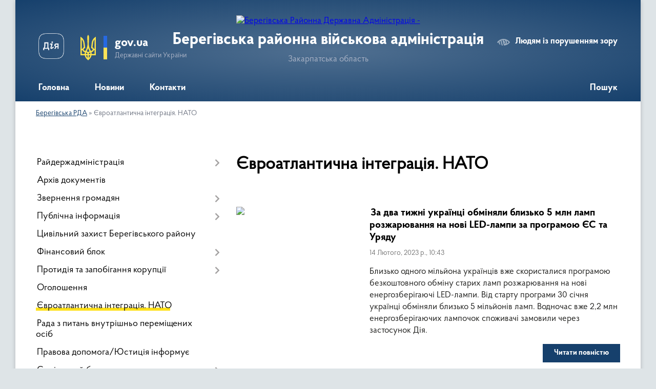

--- FILE ---
content_type: text/html; charset=UTF-8
request_url: https://bereg-rda.gov.ua/evroatlantichna-integraciya-13-45-22-08-12-2021/?p=9
body_size: 11952
content:
<!DOCTYPE html>
<html lang="uk">
<head>
	<!--[if IE]><meta http-equiv="X-UA-Compatible" content="IE=edge"><![endif]-->
	<meta charset="utf-8">
	<meta name="viewport" content="width=device-width, initial-scale=1">
	<!--[if IE]><script>
		document.createElement('header');
		document.createElement('nav');
		document.createElement('main');
		document.createElement('section');
		document.createElement('article');
		document.createElement('aside');
		document.createElement('footer');
		document.createElement('figure');
		document.createElement('figcaption');
	</script><![endif]-->
	<title>Євроатлантична інтеграція. НАТО | Берегівська районна військова адміністрація</title>
	<meta name="description" content="">
	<meta name="keywords" content="Євроатлантична, інтеграція., НАТО, |, Берегівська, районна, військова, адміністрація">

	
		<meta property="og:image" content="https://rada.info/upload/users_files/04053708/gerb/ECAI.png">
					
	<link rel="apple-touch-icon" sizes="57x57" href="https://rda.org.ua/apple-icon-57x57.png">
	<link rel="apple-touch-icon" sizes="60x60" href="https://rda.org.ua/apple-icon-60x60.png">
	<link rel="apple-touch-icon" sizes="72x72" href="https://rda.org.ua/apple-icon-72x72.png">
	<link rel="apple-touch-icon" sizes="76x76" href="https://rda.org.ua/apple-icon-76x76.png">
	<link rel="apple-touch-icon" sizes="114x114" href="https://rda.org.ua/apple-icon-114x114.png">
	<link rel="apple-touch-icon" sizes="120x120" href="https://rda.org.ua/apple-icon-120x120.png">
	<link rel="apple-touch-icon" sizes="144x144" href="https://rda.org.ua/apple-icon-144x144.png">
	<link rel="apple-touch-icon" sizes="152x152" href="https://rda.org.ua/apple-icon-152x152.png">
	<link rel="apple-touch-icon" sizes="180x180" href="https://rda.org.ua/apple-icon-180x180.png">
	<link rel="icon" type="image/png" sizes="192x192"  href="https://rda.org.ua/android-icon-192x192.png">
	<link rel="icon" type="image/png" sizes="32x32" href="https://rda.org.ua/favicon-32x32.png">
	<link rel="icon" type="image/png" sizes="96x96" href="https://rda.org.ua/favicon-96x96.png">
	<link rel="icon" type="image/png" sizes="16x16" href="https://rda.org.ua/favicon-16x16.png">
	<link rel="manifest" href="https://rda.org.ua/manifest.json">
	<meta name="msapplication-TileColor" content="#ffffff">
	<meta name="msapplication-TileImage" content="https://rda.org.ua/ms-icon-144x144.png">
	<meta name="theme-color" content="#ffffff">

	
		<meta name="robots" content="">
	
    <link rel="preload" href="https://rda.org.ua/themes/km2/css/styles_vip.css?v=2.31" as="style">
	<link rel="stylesheet" href="https://rda.org.ua/themes/km2/css/styles_vip.css?v=2.31">
	<link rel="stylesheet" href="https://rda.org.ua/themes/km2/css/123/theme_vip.css?v=1769056342">
	<!--[if lt IE 9]>
	<script src="https://oss.maxcdn.com/html5shiv/3.7.2/html5shiv.min.js"></script>
	<script src="https://oss.maxcdn.com/respond/1.4.2/respond.min.js"></script>
	<![endif]-->
	<!--[if gte IE 9]>
	<style type="text/css">
		.gradient { filter: none; }
	</style>
	<![endif]-->

</head>
<body class="">

	<a href="#top_menu" class="skip-link link" aria-label="Перейти до головного меню (Alt+1)" accesskey="1">Перейти до головного меню (Alt+1)</a>
	<a href="#left_menu" class="skip-link link" aria-label="Перейти до бічного меню (Alt+2)" accesskey="2">Перейти до бічного меню (Alt+2)</a>
    <a href="#main_content" class="skip-link link" aria-label="Перейти до головного вмісту (Alt+3)" accesskey="3">Перейти до текстового вмісту (Alt+3)</a>



	
	<div class="wrap">
		
		<header>
			<div class="header_wrap">
				<div class="logo">
					<a href="https://bereg-rda.gov.ua/" id="logo" class="form_2">
						<img src="https://rada.info/upload/users_files/04053708/gerb/ECAI.png" alt="Берегівська Районна Державна Адміністрація - ">
					</a>
				</div>
				<div class="title">
					<div class="slogan_1">Берегівська районна військова адміністрація</div>
					<div class="slogan_2">Закарпатська область</div>
				</div>
				<div class="gov_ua_block">
					<a class="diia" href="https://diia.gov.ua/" target="_blank" rel="nofollow" title="Державні послуги онлайн"><img src="https://rda.org.ua/themes/km2/img/diia.png" alt="Логотип Diia"></a>
					<img src="https://rda.org.ua/themes/km2/img/gerb.svg" class="gerb" alt="Державний Герб України">
					<span class="devider"></span>
					<div class="title">
						<b>gov.ua</b>
						<span>Державні сайти України</span>
					</div>
				</div>
								<div class="alt_link">
					<a href="#" rel="nofollow" title="Посилання на версію для людей із порушенням зору" tabindex="1" onclick="return set_special('cc30307e025aeea5e75cc99820782369af7ad036');">Людям із порушенням зору</a>
				</div>
								
				<section class="top_nav">
					<nav class="main_menu">
						<ul id="top_menu">
														<li class="">
								<a href="https://bereg-rda.gov.ua/main/"><span>Головна</span></a>
																							</li>
														<li class="">
								<a href="https://bereg-rda.gov.ua/news/"><span>Новини</span></a>
																							</li>
														<li class=" has-sub">
								<a href="https://bereg-rda.gov.ua/feedback/"><span>Контакти</span></a>
																<button onclick="return show_next_level(this);" aria-label="Показати підменю"></button>
																								<ul>
																		<li>
										<a href="https://bereg-rda.gov.ua/kontakti-11-04-46-02-12-2022/">Контакти</a>
																													</li>
																										</ul>
															</li>
																				</ul>
					</nav>
					&nbsp;
					<button class="menu-button" id="open-button"><i class="fas fa-bars"></i> Меню сайту</button>
					<a href="https://bereg-rda.gov.ua/search/" rel="nofollow" class="search_button">Пошук</a>
				</section>
				
			</div>
		</header>
				
		<section class="bread_crumbs">
		<div xmlns:v="http://rdf.data-vocabulary.org/#"><a href="/">Берегівська РДА</a> &raquo; <span>Євроатлантична інтеграція. НАТО</span> </div>
	</section>
	
	<section class="center_block">
		<div class="row">
			<div class="grid-30 fr">
				<aside>
				
										
					<nav class="sidebar_menu" id="left_menu">
						<ul>
														<li class=" has-sub">
								<a href="https://bereg-rda.gov.ua/rajderzhadministraciya-17-45-11-07-12-2021/"><span>Райдержадміністрація</span></a>
																<button onclick="return show_next_level(this);" aria-label="Показати підменю"></button>
																								<ul>
																		<li class="">
										<a href="https://bereg-rda.gov.ua/kerivnictvo-rda-17-45-37-07-12-2021/"><span>Керівництво</span></a>
																													</li>
																		<li class="">
										<a href="https://bereg-rda.gov.ua/struktura-rda-17-46-05-07-12-2021/"><span>Структура РДА</span></a>
																													</li>
																		<li class="">
										<a href="https://bereg-rda.gov.ua/vakansii-17-47-15-07-12-2021/"><span>Вакансії</span></a>
																													</li>
																		<li class="">
										<a href="https://bereg-rda.gov.ua/zakonodavstvo-pro-derzhavnu-sluzhbu-10-53-24-29-09-2022/"><span>Законодавство про державну службу</span></a>
																													</li>
																		<li class="">
										<a href="https://bereg-rda.gov.ua/ochischennya-vladi-09-29-33-25-01-2024/"><span>Очищення влади</span></a>
																													</li>
																										</ul>
															</li>
														<li class="">
								<a href="https://bereg-rda.gov.ua/docs/"><span>Архів документів</span></a>
																							</li>
														<li class=" has-sub">
								<a href="https://bereg-rda.gov.ua/zvernennya-gromadyan-17-47-42-07-12-2021/"><span>Звернення громадян</span></a>
																<button onclick="return show_next_level(this);" aria-label="Показати підменю"></button>
																								<ul>
																		<li class="">
										<a href="https://bereg-rda.gov.ua/garyachi-linii-17-48-17-07-12-2021/"><span>Гарячі лінії</span></a>
																													</li>
																		<li class="">
										<a href="https://bereg-rda.gov.ua/grafiki-prijomu-gromadyan-17-49-45-07-12-2021/"><span>Графіки прийому громадян</span></a>
																													</li>
																		<li class="">
										<a href="https://bereg-rda.gov.ua/normativni-dokumenti-13-35-43-08-12-2021/"><span>Нормативні документи</span></a>
																													</li>
																		<li class="">
										<a href="https://bereg-rda.gov.ua/uzagalnena-informaciya-13-35-55-08-12-2021/"><span>Узагальнена інформація</span></a>
																													</li>
																										</ul>
															</li>
														<li class=" has-sub">
								<a href="https://bereg-rda.gov.ua/publichna-informaciya-13-36-04-08-12-2021/"><span>Публічна інформація</span></a>
																<button onclick="return show_next_level(this);" aria-label="Показати підменю"></button>
																								<ul>
																		<li class=" has-sub">
										<a href="https://bereg-rda.gov.ua/dostup-do-publichnoi-informacii-13-36-12-08-12-2021/"><span>Доступ до публічної інформації</span></a>
																				<button onclick="return show_next_level(this);" aria-label="Показати підменю"></button>
																														<ul>
																						<li><a href="https://bereg-rda.gov.ua/osnovni-polozhennya-14-06-22-20-07-2023/"><span>Основні положення</span></a></li>
																						<li><a href="https://bereg-rda.gov.ua/gromadskosti-11-02-33-06-10-2022/"><span>Громадськості</span></a></li>
																																</ul>
																			</li>
																		<li class="">
										<a href="https://bereg-rda.gov.ua/zviti-13-36-19-08-12-2021/"><span>Звіти</span></a>
																													</li>
																		<li class="">
										<a href="https://bereg-rda.gov.ua/normativnopravova-baza-13-36-27-08-12-2021/"><span>Нормативно-правова база</span></a>
																													</li>
																		<li class=" has-sub">
										<a href="https://bereg-rda.gov.ua/rozporyadzhennya-ta-doruchennya-golovi-rda-13-38-18-08-12-2021/"><span>Розпорядження та Доручення голови РДА</span></a>
																				<button onclick="return show_next_level(this);" aria-label="Показати підменю"></button>
																														<ul>
																						<li><a href="https://bereg-rda.gov.ua/rozporyadzhennya-beregivskoi-rajonnoi-vijskovoi-administracii-za-2024-rik-10-13-09-08-02-2024/"><span>Розпорядження Берегівської районної військової адміністрації за 2024 рік</span></a></li>
																						<li><a href="https://bereg-rda.gov.ua/rozporyadzhennya-za-2021-rik-15-21-59-04-01-2022/"><span>Розпорядження за 2021 рік</span></a></li>
																						<li><a href="https://bereg-rda.gov.ua/rozporyadzhennya-za-2022-rik-14-57-34-07-02-2022/"><span>Розпорядження за 2022 рік</span></a></li>
																						<li><a href="https://bereg-rda.gov.ua/rozporyadzhennya-beregivskoi-rajonnoi-vijskovoi-administracii-za-2025-rik-16-47-59-25-02-2025/"><span>Розпорядження Берегівської районної військової адміністрації за 2025 рік</span></a></li>
																						<li><a href="https://bereg-rda.gov.ua/rozporyadzhennya-beregivskoi-rajonnoi-vijskovoi-administracii-14-49-32-08-04-2022/"><span>Розпорядження Берегівської районної військової адміністрації 2022</span></a></li>
																						<li><a href="https://bereg-rda.gov.ua/perelik-rozporyadzhen-vidanih-golovoju-beregivskoi-rajonnoi-derzhavnoi-administracii-–-nachalnikom-beregivskoi-derzhavnoi-vijskovoi-administracii-13-19-27-10-02-2023/"><span>Розпорядження Берегівської районної військової адміністрації за 2023 рік</span></a></li>
																																</ul>
																			</li>
																		<li class=" has-sub">
										<a href="https://bereg-rda.gov.ua/spilni-rozporyadzhennya-13-38-31-08-12-2021/"><span>Спільні розпорядження</span></a>
																				<button onclick="return show_next_level(this);" aria-label="Показати підменю"></button>
																														<ul>
																						<li><a href="https://bereg-rda.gov.ua/spilni-rozporyadzhennya-2024-10-16-21-08-02-2024/"><span>Спільні розпорядження 2024</span></a></li>
																						<li><a href="https://bereg-rda.gov.ua/spilni-rozporyadzhennya-2023-16-04-27-09-03-2023/"><span>Спільні розпорядження 2023</span></a></li>
																						<li><a href="https://bereg-rda.gov.ua/spilni-rozporyadzhennya-2022-10-28-34-06-12-2022/"><span>Спільні розпорядження 2022</span></a></li>
																						<li><a href="https://bereg-rda.gov.ua/spilni-rozporyadzhennya-2025-09-57-51-03-04-2025/"><span>Спільні розпорядження 2025</span></a></li>
																																</ul>
																			</li>
																		<li class="">
										<a href="https://bereg-rda.gov.ua/z-metoju-oznajomlennya-gromadskosti-rajonu-10-21-06-24-07-2023/"><span>З метою ознайомлення громадськості району</span></a>
																													</li>
																		<li class=" has-sub">
										<a href="https://bereg-rda.gov.ua/kolektivni-dogovori-ta-ugodi-13-42-06-08-12-2021/"><span>Колективні договори та угоди</span></a>
																				<button onclick="return show_next_level(this);" aria-label="Показати підменю"></button>
																														<ul>
																						<li><a href="https://bereg-rda.gov.ua/za-2021-rik-09-25-27-04-08-2023/"><span>за 2020 - 2021 рік</span></a></li>
																						<li><a href="https://bereg-rda.gov.ua/za-2022-rik-09-25-46-04-08-2023/"><span>за 2022 рік</span></a></li>
																						<li><a href="https://bereg-rda.gov.ua/za-2023-rik-09-26-05-04-08-2023/"><span>за 2023 рік</span></a></li>
																						<li><a href="https://bereg-rda.gov.ua/za-2024-rik-11-20-02-02-01-2024/"><span>за 2024 рік</span></a></li>
																						<li><a href="https://bereg-rda.gov.ua/za-2025-rik-16-45-17-25-04-2025/"><span>за 2025 рік</span></a></li>
																																</ul>
																			</li>
																		<li class="">
										<a href="https://bereg-rda.gov.ua/regulyatorni-akti-13-42-16-08-12-2021/"><span>Регуляторні акти</span></a>
																													</li>
																		<li class="">
										<a href="https://bereg-rda.gov.ua/mistobudivna-dokumentaciya-13-42-27-08-12-2021/"><span>Містобудівна документація</span></a>
																													</li>
																		<li class="">
										<a href="https://bereg-rda.gov.ua/zviti-golovi-rda-13-42-37-08-12-2021/"><span>Звіти голови РДА</span></a>
																													</li>
																		<li class="">
										<a href="https://bereg-rda.gov.ua/gromadske-obgovorennya-17-36-34-07-12-2022/"><span>Громадське обговорення</span></a>
																													</li>
																		<li class=" has-sub">
										<a href="https://bereg-rda.gov.ua/nakazi-13-59-28-06-04-2022/"><span>НАКАЗИ</span></a>
																				<button onclick="return show_next_level(this);" aria-label="Показати підменю"></button>
																														<ul>
																						<li><a href="https://bereg-rda.gov.ua/nakazi-2025-roku-09-46-41-20-06-2025/"><span>НАКАЗИ 2025 року</span></a></li>
																						<li><a href="https://bereg-rda.gov.ua/nakazi-2023-roku-16-12-06-09-03-2023/"><span>НАКАЗИ 2023 року</span></a></li>
																																</ul>
																			</li>
																										</ul>
															</li>
														<li class="">
								<a href="https://bereg-rda.gov.ua/civilnij-zahist-beregivskogo-rajonu-13-38-01-17-07-2023/"><span>Цивільний захист Берегівського району</span></a>
																							</li>
														<li class=" has-sub">
								<a href="https://bereg-rda.gov.ua/finansovij-blok-13-43-01-08-12-2021/"><span>Фінансовий блок</span></a>
																<button onclick="return show_next_level(this);" aria-label="Показати підменю"></button>
																								<ul>
																		<li class="">
										<a href="https://bereg-rda.gov.ua/bjudzhetni-zapiti-dlya-skladannya-proektu-rajonnogo-bjudzhetu-13-43-11-08-12-2021/"><span>Проєкт районного бюджету</span></a>
																													</li>
																		<li class="">
										<a href="https://bereg-rda.gov.ua/finansi-ta-bjudzhet-13-43-21-08-12-2021/"><span>Фінанси та бюджет</span></a>
																													</li>
																		<li class="">
										<a href="https://bereg-rda.gov.ua/derzhavni-zakupivli-13-43-44-08-12-2021/"><span>Державні закупівлі</span></a>
																													</li>
																		<li class="">
										<a href="https://bereg-rda.gov.ua/pasporti-bjudzhetnih-program-13-44-02-08-12-2021/"><span>Паспорти бюджетних програм</span></a>
																													</li>
																										</ul>
															</li>
														<li class=" has-sub">
								<a href="https://bereg-rda.gov.ua/protidiya-ta-zapobigannya-korupcii-13-44-42-08-12-2021/"><span>Протидія та запобігання корупції</span></a>
																<button onclick="return show_next_level(this);" aria-label="Показати підменю"></button>
																								<ul>
																		<li class="">
										<a href="https://bereg-rda.gov.ua/konflikt-interesiv-14-31-31-16-06-2025/"><span>Конфлікт інтересів</span></a>
																													</li>
																		<li class="">
										<a href="https://bereg-rda.gov.ua/novini-13-44-49-08-12-2021/"><span>Новини</span></a>
																													</li>
																		<li class="">
										<a href="https://bereg-rda.gov.ua/normativnopravova-baza-ta-metodichni-rekomendacii-13-44-57-08-12-2021/"><span>Антикорупційне законодавство</span></a>
																													</li>
																		<li class="">
										<a href="https://bereg-rda.gov.ua/povidomlennya-pro-korupciju-13-45-04-08-12-2021/"><span>Повідомлення про корупцію</span></a>
																													</li>
																		<li class="">
										<a href="https://bereg-rda.gov.ua/deklaruvannya-14-22-19-21-03-2023/"><span>Декларування</span></a>
																													</li>
																										</ul>
															</li>
														<li class="">
								<a href="https://bereg-rda.gov.ua/ogoloshennya-13-45-12-08-12-2021/"><span>Оголошення</span></a>
																							</li>
														<li class="active">
								<a href="https://bereg-rda.gov.ua/evroatlantichna-integraciya-13-45-22-08-12-2021/"><span>Євроатлантична інтеграція. НАТО</span></a>
																							</li>
														<li class="">
								<a href="https://bereg-rda.gov.ua/rada-z-pitan-vnutrishno-peremischenih-osib-10-04-45-12-09-2024/"><span>Рада з питань внутрішньо переміщених осіб</span></a>
																							</li>
														<li class="">
								<a href="https://bereg-rda.gov.ua/pravova-dopomogajusticiya-informue-13-45-32-08-12-2021/"><span>Правова допомога/Юстиція інформує</span></a>
																							</li>
														<li class=" has-sub">
								<a href="https://bereg-rda.gov.ua/socialnij-blok-13-45-49-08-12-2021/"><span>Соціальний блок</span></a>
																<button onclick="return show_next_level(this);" aria-label="Показати підменю"></button>
																								<ul>
																		<li class="">
										<a href="https://bereg-rda.gov.ua/socialnij-zahist-13-46-00-08-12-2021/"><span>Соціальний захист</span></a>
																													</li>
																		<li class="">
										<a href="https://bereg-rda.gov.ua/novini-socialnogo-zahistu-13-47-05-08-12-2021/"><span>Новини соціального захисту</span></a>
																													</li>
																		<li class="">
										<a href="https://bereg-rda.gov.ua/protidiya-domashnomu-nasilstvu-13-47-17-08-12-2021/"><span>Протидія домашньому насильству</span></a>
																													</li>
																		<li class="">
										<a href="https://bereg-rda.gov.ua/ohorona-zdorov’ya-13-47-33-08-12-2021/"><span>Охорона здоров’я</span></a>
																													</li>
																		<li class="">
										<a href="https://bereg-rda.gov.ua/sluzhba-u-spravah-ditej-13-47-46-08-12-2021/"><span>Служба у справах дітей</span></a>
																													</li>
																		<li class="">
										<a href="https://bereg-rda.gov.ua/pam’yatka-uchasnikam-rosijskoukrainskoi-vijni-13-50-50-10-05-2022/"><span>Пам’ятка учасникам російсько-української війни</span></a>
																													</li>
																		<li class="">
										<a href="https://bereg-rda.gov.ua/zabezpechennya-gendernoi-rivnosti-14-31-44-11-04-2025/"><span>Забезпечення ґендерної рівності</span></a>
																													</li>
																		<li class="">
										<a href="https://bereg-rda.gov.ua/kontaktni-dani-organiv-pensijnogo-fondu-ukraini-12-44-57-18-10-2023/"><span>Контактні дані органів Пенсійного фонду України</span></a>
																													</li>
																		<li class="">
										<a href="https://bereg-rda.gov.ua/pro-zapobigannya-torgivli-ljudmi-09-06-47-14-07-2023/"><span>Про запобігання торгівлі людьми</span></a>
																													</li>
																										</ul>
															</li>
														<li class=" has-sub">
								<a href="https://bereg-rda.gov.ua/viddil-mistobuduvannya-ta-arhitekturi-13-48-00-08-12-2021/"><span>Відділ містобудування та архітектури</span></a>
																<button onclick="return show_next_level(this);" aria-label="Показати підменю"></button>
																								<ul>
																		<li class="">
										<a href="https://bereg-rda.gov.ua/novini-ogoloshennya-13-48-26-08-12-2021/"><span>Новини. Оголошення</span></a>
																													</li>
																		<li class="">
										<a href="https://bereg-rda.gov.ua/reestr-mistobudivnih-umov-ta-obmezhen-13-48-34-08-12-2021/"><span>Реєстр містобудівних умов та обмежень</span></a>
																													</li>
																										</ul>
															</li>
														<li class=" has-sub">
								<a href="https://bereg-rda.gov.ua/strukturni-pidrozdili-informujut-13-49-05-08-12-2021/"><span>Структурні підрозділи інформують</span></a>
																<button onclick="return show_next_level(this);" aria-label="Показати підменю"></button>
																								<ul>
																		<li class="">
										<a href="https://bereg-rda.gov.ua/arhivnij-viddil-13-49-36-08-12-2021/"><span>Архівний відділ</span></a>
																													</li>
																		<li class=" has-sub">
										<a href="https://bereg-rda.gov.ua/novini-ekonomiki-11-22-49-10-12-2021/"><span>Новини економіки</span></a>
																				<button onclick="return show_next_level(this);" aria-label="Показати підменю"></button>
																														<ul>
																						<li><a href="https://bereg-rda.gov.ua/investicijnij-potencial-beregivskogo-rajonu-11-06-24-26-12-2023/"><span>Інвестиційний потенціал Берегівського району</span></a></li>
																																</ul>
																			</li>
																		<li class="">
										<a href="https://bereg-rda.gov.ua/viddil-vedennya-derzhavnogo-reestru-viborciv-11-23-00-10-12-2021/"><span>Відділ ведення Державного реєстру виборців</span></a>
																													</li>
																		<li class=" has-sub">
										<a href="https://bereg-rda.gov.ua/viddil-kulturi-molodi-ta-sportu-13-40-16-04-10-2022/"><span>Відділ з питань освіти</span></a>
																				<button onclick="return show_next_level(this);" aria-label="Показати підменю"></button>
																														<ul>
																						<li><a href="https://bereg-rda.gov.ua/novini-14-32-08-11-04-2023/"><span>Новини</span></a></li>
																						<li><a href="https://bereg-rda.gov.ua/plichoplich-vseukrainski-shkilni-ligi-09-38-30-25-01-2024/"><span>«Пліч-о-пліч всеукраїнські шкільні ліги»</span></a></li>
																																</ul>
																			</li>
																										</ul>
															</li>
														<li class="">
								<a href="https://bereg-rda.gov.ua/velike-budivnictvo-13-49-46-08-12-2021/"><span>Велике будівництво</span></a>
																							</li>
														<li class="">
								<a href="https://bereg-rda.gov.ua/zahist-prav-spozhivachiv-13-49-54-08-12-2021/"><span>Захист прав споживачів</span></a>
																							</li>
														<li class="">
								<a href="https://bereg-rda.gov.ua/upravlinnya-dsns-ukraini-u-zakarpatskij-oblasti-13-50-00-08-12-2021/"><span>Берегівське районне управління ДСНС України</span></a>
																							</li>
														<li class="">
								<a href="https://bereg-rda.gov.ua/prozorist-ta-pidzvitnist-11-35-29-30-11-2023/"><span>Прозорість та підзвітність</span></a>
																							</li>
														<li class="">
								<a href="https://bereg-rda.gov.ua/komisiya-z-obstezhennya-obektiv-neruhomogo-majna-dlya-prozhivannya-vnutrishno-peremischenih-osib-13-53-03-28-07-2025/"><span>Комісія з обстеження об'єктів нерухомого майна для проживання внутрішньо переміщених осіб</span></a>
																							</li>
														<li class="">
								<a href="https://bereg-rda.gov.ua/eksperimentalnij-proekt-schodo-stvorennya-rezervu-pracivnikiv-derzhavnih-organiv-dlya-roboti-na-deokupovanih-teritoriyah-ukraini-14-37-02-11-07-2023/"><span>Експериментальний проект щодо створення резерву працівників державних органів для роботи на деокупованих територіях України</span></a>
																							</li>
													</ul>
						
												
					</nav>

									
											<div class="sidebar_title">Петиції</div>

<div class="petition_block">
	
			<div class="none_petition">Немає петицій, за які можна голосувати</div>
			
					<p><a href="#auth_petition" class="open-popup add_petition btn btn-yellow btn-small btn-block"><i class="fas fa-plus-circle"></i> Створити петицію</a></p>
			
</div>					
					
					
										<div id="banner_block">

						<p><a rel="nofollow" href="https://www.president.gov.ua/" rel="nofollow"><img alt="Фото без опису"  alt="" src="https://rada.info/upload/users_files/04053708/17b9332d54006217b893f9faecd5b709.png" style="width: 250px; height: 138px;" /></a></p>

<p><a rel="nofollow" href="https://www.rada.gov.ua/" rel="nofollow"><img alt="Фото без опису"  alt="" src="https://rada.info/upload/users_files/04053708/864336ff3764df70fedee135dddddd7f.jpg" style="width: 256px; height: 133px;" /></a></p>

<p><a rel="nofollow" href="https://www.kmu.gov.ua/" rel="nofollow"><img alt="Фото без опису"  alt="" src="https://rada.info/upload/users_files/04053708/282b1e90b8319a2ffe6f2547fe231c38.png" style="width: 256px; height: 141px;" /></a></p>

<p><a rel="nofollow" href="https://guide.diia.gov.ua/" rel="nofollow"><img alt="Фото без опису"  alt="" src="https://rada.info/upload/users_files/04053708/39c3b918fb93dfbb426fc7c65bc16638.jpg" style="width: 250px; height: 166px;" /></a></p>

<p><a rel="nofollow" href="http://bereg-rda.pp.ua/"><img alt="Фото без опису"  alt="" src="https://rada.info/upload/users_files/04053708/f0f5623bb2c5475f9ea436714eae6705.png" style="width: 793px; height: 185px;" /></a></p>
						<div class="clearfix"></div>

						
						<div class="clearfix"></div>

					</div>
				
				</aside>
			</div>
			<div class="grid-70" id="main_content">

				<main>

																		<h1>Євроатлантична інтеграція. НАТО</h1>
    


	


	
	<div class="row news">
									<div class="grid-100">
					<div class="one_news_col">
						<div class="row">
							<div class="grid-30">
																<a href="https://bereg-rda.gov.ua/news/1677574193/" class="news_img">
									<img src="https://rada.info/upload/users_files/04053708/55f50aa9f79881f633e32f5396865251.jpg">
									<span class="mask">
										<img class="svg ico" src="https://rda.org.ua/themes/km2/img/ico/news_ico.svg">
									</span>
								</a>
															</div>
							<div class="grid-70">
								<div class="news_title">
									<a href="https://bereg-rda.gov.ua/news/1677574193/">За два тижні українці обміняли близько 5 млн ламп розжарювання на нові LED-лампи за програмою ЄС та Уряду</a>
								</div>
								<div class="news_date">
									14 Лютого, 2023 р., 10:43
								</div>
								<div class="news_preview">
									Близько одного мільйона українців вже скористалися програмою безкоштовного обміну старих ламп розжарювання на нові енергозберігаючі LED-лампи. Від старту програми 30 січня українці обміняли близько 5 мільйонів ламп. Водночас вже 2,2 млн енергозберігаючих лампочок споживачі замовили через застосунок Дія.
								</div>
								<div class="news_read_more">
									<a href="https://bereg-rda.gov.ua/news/1677574193/" class="btn btn-yellow">Читати повністю</a>
								</div>
							</div>
							<div class="clearfix"></div>
						</div>
					</div>
				</div>
												<div class="grid-100">
					<div class="one_news_col">
						<div class="row">
							<div class="grid-30">
																<a href="https://bereg-rda.gov.ua/news/1677573836/" class="news_img">
									<img src="https://rada.info/upload/users_files/04053708/7c62b76c76e93ebdcc3f28ec9aa75d9e.jpg">
									<span class="mask">
										<img class="svg ico" src="https://rda.org.ua/themes/km2/img/ico/news_ico.svg">
									</span>
								</a>
															</div>
							<div class="grid-70">
								<div class="news_title">
									<a href="https://bereg-rda.gov.ua/news/1677573836/">Євроінтеграція України: прогрес реформ у сфері енергоефективності та відновлюваної енергетики</a>
								</div>
								<div class="news_date">
									13 Лютого, 2023 р., 10:38
								</div>
								<div class="news_preview">
									врокомісія у своєму звіті акцентувала увагу на успіхах України у гармонізації законодавства до європейського у сфері енергоефективності, комерційного обліку теплопостачання, екодизайну та енергомаркування, а також у створенні законодавчої основи для розвитку сфери біометану.
								</div>
								<div class="news_read_more">
									<a href="https://bereg-rda.gov.ua/news/1677573836/" class="btn btn-yellow">Читати повністю</a>
								</div>
							</div>
							<div class="clearfix"></div>
						</div>
					</div>
				</div>
												<div class="grid-100">
					<div class="one_news_col">
						<div class="row">
							<div class="grid-30">
																<a href="https://bereg-rda.gov.ua/news/1675846334/" class="news_img">
									<img src="https://rada.info/upload/users_files/04053708/b2e823bb58d8b66f307706ed478f9400.jpg">
									<span class="mask">
										<img class="svg ico" src="https://rda.org.ua/themes/km2/img/ico/news_ico.svg">
									</span>
								</a>
															</div>
							<div class="grid-70">
								<div class="news_title">
									<a href="https://bereg-rda.gov.ua/news/1675846334/">Україна отримала високу оцінку Єврокомісії щодо виконання вимог ЄС у митній сфері</a>
								</div>
								<div class="news_date">
									07 Лютого, 2023 р., 10:50
								</div>
								<div class="news_preview">
									Єврокомісія дала високу оцінку результатам наближення України до митного союзу. Про це йдеться у&nbsp;Висновку
								</div>
								<div class="news_read_more">
									<a href="https://bereg-rda.gov.ua/news/1675846334/" class="btn btn-yellow">Читати повністю</a>
								</div>
							</div>
							<div class="clearfix"></div>
						</div>
					</div>
				</div>
												<div class="grid-100">
					<div class="one_news_col">
						<div class="row">
							<div class="grid-30">
																<a href="https://bereg-rda.gov.ua/news/1675669598/" class="news_img">
									<img src="https://rada.info/upload/users_files/04053708/0e43e3e721e92a4f40448f42ab404000.jpeg">
									<span class="mask">
										<img class="svg ico" src="https://rda.org.ua/themes/km2/img/ico/news_ico.svg">
									</span>
								</a>
															</div>
							<div class="grid-70">
								<div class="news_title">
									<a href="https://bereg-rda.gov.ua/news/1675669598/">Ігор Жовква обговорив із президентом ПА НАТО євроатлантичну інтеграцію України</a>
								</div>
								<div class="news_date">
									04 Лютого, 2023 р., 17:00
								</div>
								<div class="news_preview">
									Заступник керівника Офісу Президента України Ігор Жовква провів зустріч із президентом Парламентської асамблеї НАТО Жоель Гарріо-Майлям.
								</div>
								<div class="news_read_more">
									<a href="https://bereg-rda.gov.ua/news/1675669598/" class="btn btn-yellow">Читати повністю</a>
								</div>
							</div>
							<div class="clearfix"></div>
						</div>
					</div>
				</div>
												<div class="grid-100">
					<div class="one_news_col">
						<div class="row">
							<div class="grid-30">
																<a href="https://bereg-rda.gov.ua/news/1675410364/" class="news_img">
									<img src="https://rada.info/upload/users_files/04053708/ce7d8d7ded5b7c57e43531f4bd00bd07.jpg">
									<span class="mask">
										<img class="svg ico" src="https://rda.org.ua/themes/km2/img/ico/news_ico.svg">
									</span>
								</a>
															</div>
							<div class="grid-70">
								<div class="news_title">
									<a href="https://bereg-rda.gov.ua/news/1675410364/">Денис Шмигаль: Україна та ЄС уклали дві угоди за підсумками спільних консультацій Уряду та Єврокомісії</a>
								</div>
								<div class="news_date">
									02 Лютого, 2023 р., 17:40
								</div>
								<div class="news_preview">
									Українська сторона продовжує впровадження євроінтеграційних реформ задля забезпечення максимально швидкого руху до членства в ЄС. Зусилля України були позитивно оцінені представниками Єврокомісії. Про це зазначив Прем&rsquo;єр-міністр України Денис Шмигаль під час прес-конференції з Президентом Європейської комісії Урсулою фон дер Ляєн за підсумками спільних консультацій Уряду України та Колегії Європейської комісії.
								</div>
								<div class="news_read_more">
									<a href="https://bereg-rda.gov.ua/news/1675410364/" class="btn btn-yellow">Читати повністю</a>
								</div>
							</div>
							<div class="clearfix"></div>
						</div>
					</div>
				</div>
												<div class="grid-100">
					<div class="one_news_col">
						<div class="row">
							<div class="grid-30">
																<a href="https://bereg-rda.gov.ua/news/1677573381/" class="news_img">
									<img src="https://rada.info/upload/users_files/04053708/9eddccf110f49c4633bf79cb81306c0b.jpg">
									<span class="mask">
										<img class="svg ico" src="https://rda.org.ua/themes/km2/img/ico/news_ico.svg">
									</span>
								</a>
															</div>
							<div class="grid-70">
								<div class="news_title">
									<a href="https://bereg-rda.gov.ua/news/1677573381/">Ольга Стефанішина: Розпочинаємо селф-скринінг відповідності українського законодавства до права ЄС</a>
								</div>
								<div class="news_date">
									02 Лютого, 2023 р., 10:33
								</div>
								<div class="news_preview">
									Україна розпочинає процес перевірки українського законодавства на відповідність актуальному праву ЄС (скринінг) у межах підготовки до переговорів про членство в Європейському Союзі. Про це заявила Віце-прем&#39;єр-міністр з питань європейської та євроатлантичної інтеграції України Ольга Стефанішина під час спільних консультацій Уряду України та Колегії Європейської Комісії.
								</div>
								<div class="news_read_more">
									<a href="https://bereg-rda.gov.ua/news/1677573381/" class="btn btn-yellow">Читати повністю</a>
								</div>
							</div>
							<div class="clearfix"></div>
						</div>
					</div>
				</div>
												<div class="grid-100">
					<div class="one_news_col">
						<div class="row">
							<div class="grid-30">
																<a href="https://bereg-rda.gov.ua/news/1675157206/" class="news_img">
									<img src="https://rada.info/upload/users_files/04053708/7aa3ecb8b5523f1eff2e13895caa6c1b.jpg">
									<span class="mask">
										<img class="svg ico" src="https://rda.org.ua/themes/km2/img/ico/news_ico.svg">
									</span>
								</a>
															</div>
							<div class="grid-70">
								<div class="news_title">
									<a href="https://bereg-rda.gov.ua/news/1675157206/">Денис Шмигаль: Україна має амбітну мету — через 2 роки бути готовою до вступу в ЄС</a>
								</div>
								<div class="news_date">
									31 Січня, 2023 р., 11:25
								</div>
								<div class="news_preview">
									Уже цього року Україна хоче почати предметні перемовини про вступ до ЄС, а через 2 роки бути повністю готовою до такого вступу. Про це заявив Прем&rsquo;єр-міністр України Денис Шмигаль в інтерв&rsquo;ю виданню Politico.
								</div>
								<div class="news_read_more">
									<a href="https://bereg-rda.gov.ua/news/1675157206/" class="btn btn-yellow">Читати повністю</a>
								</div>
							</div>
							<div class="clearfix"></div>
						</div>
					</div>
				</div>
												<div class="grid-100">
					<div class="one_news_col">
						<div class="row">
							<div class="grid-30">
																<a href="https://bereg-rda.gov.ua/news/1677573015/" class="news_img">
									<img src="https://rada.info/upload/users_files/04053708/dcff62fe18e010e4a2ca9ae93ce77663.jpg">
									<span class="mask">
										<img class="svg ico" src="https://rda.org.ua/themes/km2/img/ico/news_ico.svg">
									</span>
								</a>
															</div>
							<div class="grid-70">
								<div class="news_title">
									<a href="https://bereg-rda.gov.ua/news/1677573015/">Україна та ЄС обговорили подальші кроки в інтеграції енергетичних ринків</a>
								</div>
								<div class="news_date">
									26 Січня, 2023 р., 10:26
								</div>
								<div class="news_preview">
									Відбулося 8-ме засідання Кластера 3 (Енергетика, включаючи ядерні питання, навколишнє природне середовище, включаючи зміну клімату та цивільний захист, транспорт) Підкомітету з питань економіки та іншого галузевого співробітництва Комітету асоціації Україна-ЄС.
								</div>
								<div class="news_read_more">
									<a href="https://bereg-rda.gov.ua/news/1677573015/" class="btn btn-yellow">Читати повністю</a>
								</div>
							</div>
							<div class="clearfix"></div>
						</div>
					</div>
				</div>
												<div class="grid-100">
					<div class="one_news_col">
						<div class="row">
							<div class="grid-30">
																<a href="https://bereg-rda.gov.ua/news/1677572642/" class="news_img">
									<img src="https://rada.info/upload/users_files/04053708/955af0713339dc95e5d84b9688e41d8d.jpg">
									<span class="mask">
										<img class="svg ico" src="https://rda.org.ua/themes/km2/img/ico/news_ico.svg">
									</span>
								</a>
															</div>
							<div class="grid-70">
								<div class="news_title">
									<a href="https://bereg-rda.gov.ua/news/1677572642/">Відновлення і трансформація України стали однією з ключових тем на форумі в Давосі, — Денис Шмигаль</a>
								</div>
								<div class="news_date">
									20 Січня, 2023 р., 10:20
								</div>
								<div class="news_preview">
									Члени Уряду на Всесвітньому економічному форумі в Давосі провели перемовини з посадовцями та бізнесменами багатьох країн для посилення економічного фронту України та формування сильної коаліції на нашу підтримку. Про це зазначив Прем&rsquo;єр-міністр Денис Шмигаль під час засідання Уряду 20 січня.
								</div>
								<div class="news_read_more">
									<a href="https://bereg-rda.gov.ua/news/1677572642/" class="btn btn-yellow">Читати повністю</a>
								</div>
							</div>
							<div class="clearfix"></div>
						</div>
					</div>
				</div>
												<div class="grid-100">
					<div class="one_news_col">
						<div class="row">
							<div class="grid-30">
																<a href="https://bereg-rda.gov.ua/news/1677572453/" class="news_img">
									<img src="https://rada.info/upload/users_files/04053708/5a1716b9631ed7af0b17894663e5d3ce.jpg">
									<span class="mask">
										<img class="svg ico" src="https://rda.org.ua/themes/km2/img/ico/news_ico.svg">
									</span>
								</a>
															</div>
							<div class="grid-70">
								<div class="news_title">
									<a href="https://bereg-rda.gov.ua/news/1677572453/">Денис Шмигаль і Шарль Мішель обговорили подальшу підтримку України</a>
								</div>
								<div class="news_date">
									19 Січня, 2023 р., 10:10
								</div>
								<div class="news_preview">
									У Києві, 19 січня, Прем&#39;єр-міністр України Денис Шмигаль провів зустріч із Президентом Європейської Ради Шарлем Мішелем.
								</div>
								<div class="news_read_more">
									<a href="https://bereg-rda.gov.ua/news/1677572453/" class="btn btn-yellow">Читати повністю</a>
								</div>
							</div>
							<div class="clearfix"></div>
						</div>
					</div>
				</div>
							<div class="clearfix"></div>
	</div>

	<div class="pageLister"><nav><ul class="pagination"><li><a href="?p=1" title="Перша сторінка" class="first">На початок</a></li><li><a href="?p=4">4</a></li><li><a href="?p=5">5</a></li><li><a href="?p=6">6</a></li><li><a href="?p=7">7</a></li><li><a href="?p=8">8</a></li><li class="active"><a href="#">9</a></li><li><a href="?p=10">10</a></li></ul></nav></div>	
											
				</main>
				
			</div>
			<div class="clearfix"></div>
		</div>
	</section>
	
	
	<footer>
		
		<div class="row">
			<div class="grid-40 socials">
				<p>
					<a href="https://rda.org.ua/rss/123/" rel="nofollow" target="_blank" title="RSS-стрічка сайту"><i class="fas fa-rss"></i></a>
					<i class="fab fa-twitter"></i>					<i class="fab fa-instagram"></i>					<a href="https://www.facebook.com/beregrda" rel="nofollow" target="_blank" title="Сторінка у Facebook"><i class="fab fa-facebook-f"></i></a>					<i class="fab fa-youtube"></i>					<i class="fab fa-telegram"></i>					<a href="https://bereg-rda.gov.ua/sitemap/" title="Мапа сайту"><i class="fas fa-sitemap"></i></a>
				</p>
				<p class="copyright">Берегівська РДА - 2021-2026 &copy; Весь контент доступний за ліцензією <a href="https://creativecommons.org/licenses/by/4.0/deed.uk" target="_blank" rel="nofollow">Creative Commons Attribution 4.0 International License</a>, якщо не зазначено інше.</p>
			</div>
			<div class="grid-20 developers">
				<a href="https://vlada.ua/" rel="nofollow" target="_blank" title="Посилання на платформу, на якій зроблено сайт"><img src="https://rda.org.ua/themes/km2/img/vlada_online.svg?v=ua" class="svg" alt="Логотип Vlada.UA"></a><br>
				<span>офіційні сайти &laquo;під ключ&raquo;</span><br>
				для органів державної влади
			</div>
			<div class="grid-40 admin_auth_block">
								<p class="first"><a href="#" rel="nofollow" class="alt_link" title="Версія для людей із порушенням зору" onclick="return set_special('cc30307e025aeea5e75cc99820782369af7ad036');">Людям із порушенням зору</a></p>
				<p><a href="#auth_block" class="open-popup" title="Авторизація для адміністратора"><i class="fa fa-lock"></i></a></p>
				<p class="sec"><a href="#auth_block" class="open-popup" title="Авторизація для адміністратора">Вхід для адміністратора</a></p>
				<div id="google_translate_element" style="text-align: left;width: 202px;float: right;margin-top: 13px;"></div>
							</div>
			<div class="clearfix"></div>
		</div>

	</footer>

	</div>

		
	


<a href="#" id="Go_Top"><i class="fas fa-angle-up"></i></a>
<a href="#" id="Go_Top2"><i class="fas fa-angle-up"></i></a>

<script type="text/javascript" src="https://rda.org.ua/themes/km2/js/jquery-3.6.3.min.js"></script>
<script type="text/javascript" src="https://rda.org.ua/themes/km2/js/jquery-migrate-3.4.0.min.js"></script>
<script type="text/javascript" src="https://rda.org.ua/themes/km2/js/flickity.pkgd.min.js"></script>
<script type="text/javascript" src="https://rda.org.ua/themes/km2/js/flickity-imagesloaded.js"></script>
<script type="text/javascript">
	$(document).ready(function(){
		$(".main-carousel .carousel-cell.not_first").css("display", "block");
	});
</script>
<script type="text/javascript" src="https://rda.org.ua/themes/km2/js/icheck.min.js"></script>
<script type="text/javascript" src="https://rda.org.ua/themes/km2/js/superfish.min.js?v=1769056342"></script>



<script type="text/javascript" src="https://rda.org.ua/themes/km2/js/functions_unpack.js?v=2.31"></script>
<script type="text/javascript" src="https://rda.org.ua/themes/km2/js/hoverIntent.js"></script>
<script type="text/javascript" src="https://rda.org.ua/themes/km2/js/jquery.magnific-popup.min.js"></script>
<script type="text/javascript" src="https://rda.org.ua/themes/km2/js/jquery.mask.min.js"></script>


<script type="text/javascript" src="//translate.google.com/translate_a/element.js?cb=googleTranslateElementInit"></script>
<script type="text/javascript">
	function googleTranslateElementInit() {
		new google.translate.TranslateElement({
			pageLanguage: 'uk',
			includedLanguages: 'de,en,es,fr,pl',
			layout: google.translate.TranslateElement.InlineLayout.SIMPLE,
			gaTrack: true,
			gaId: 'UA-71656986-1'
		}, 'google_translate_element');
	}
</script>

<!-- Global site tag (gtag.js) - Google Analytics --> <script async src="https://www.googletagmanager.com/gtag/js?id=UA-143538081-1"></script> <script>   window.dataLayer = window.dataLayer || [];   function gtag(){dataLayer.push(arguments);}   gtag('js', new Date());    gtag('config', 'UA-143538081-1'); </script>



<div style="display: none;">
				<div id="get_gromada_ban" class="dialog-popup s">

	<div class="logo"><img src="https://rda.org.ua/themes/km2/img/logo.svg" class="svg"></div>
    <h4>Код для вставки на сайт</h4>
	
    <div class="form-group">
        <img src="//rda.org.ua/gromada_orgua_88x31.png">
    </div>
    <div class="form-group">
        <textarea id="informer_area" class="form-control"><a href="https://rda.org.ua/" target="_blank"><img src="https://rda.org.ua/gromada_orgua_88x31.png" alt="rda.org.ua - веб сайти РДА України" /></a></textarea>
    </div>
	
</div>		<div id="auth_block" class="dialog-popup s">

	<div class="logo"><img src="https://rda.org.ua/themes/km2/img/logo.svg" class="svg"></div>
    <h4>Вхід для адміністратора</h4>
    <form action="//rda.org.ua/n/actions/" method="post">

		
        
        <div class="form-group">
            <label class="control-label" for="login">Логін: <span>*</span></label>
            <input type="text" class="form-control" name="login" id="login" value="" required>
        </div>
        <div class="form-group">
            <label class="control-label" for="password">Пароль: <span>*</span></label>
            <input type="password" class="form-control" name="password" id="password" value="" required>
        </div>
        <div class="form-group center">
            <input type="hidden" name="object_id" value="123">
			<input type="hidden" name="back_url" value="https://bereg-rda.gov.ua/evroatlantichna-integraciya-13-45-22-08-12-2021/">
            <button type="submit" class="btn btn-yellow" name="pAction" value="login_as_admin_temp">Авторизуватись</button>
        </div>
		

    </form>

</div>


		
					
									<div id="auth_petition" class="dialog-popup s">

	<div class="logo"><img src="https://rda.org.ua/themes/km2/img/logo.svg" class="svg"></div>
    <h4>Авторизація в системі електронних петицій</h4>
    <form action="//rda.org.ua/n/actions/" method="post">

		
        
        <div class="form-group">
            <input type="email" class="form-control" name="petition_login" id="petition_login" value="" placeholder="Email: *" autocomplete="off" required>
        </div>
        <div class="form-group">
            <input type="password" class="form-control" name="petition_password" id="petition_password" placeholder="Пароль: *" value="" autocomplete="off" required>
        </div>
		
        <div class="form-group center">
            <input type="hidden" name="petition_id" value="">
			
            <input type="hidden" name="gromada_id" value="123">
			<input type="hidden" name="back_url" value="https://bereg-rda.gov.ua/evroatlantichna-integraciya-13-45-22-08-12-2021/">
			
            <button type="submit" class="btn btn-yellow" name="pAction" value="login_as_petition">Авторизуватись</button>
        </div>
        <div class="form-group center">
			Забулись пароль? <a class="open-popup" href="#forgot_password">Система відновлення пароля</a>
		</div>
        <div class="form-group center">
			Ще не зареєстровані? <a class="open-popup" href="#reg_petition">Реєстрація</a>
		</div>

    </form>

</div>


			<div id="reg_petition" class="dialog-popup">

	<div class="logo"><img src="https://rda.org.ua/themes/km2/img/logo.svg" class="svg"></div>
    <h4>Реєстрація в системі електронних петицій</h4>
    <form action="//rda.org.ua/n/actions/" method="post">

		
			
        <div class="row">
            <div class="grid-100">
                <div class="form-group">
					<label class="control-label" for="r_surname">Прізвище: <span>*</span></label>
                    <input type="text" class="form-control" name="registration_surname" id="r_surname" value="" required>
                </div>
            </div>
            <div class="grid-50">
                <div class="form-group">
					<label class="control-label" for="r_name">Ім'я: <span>*</span></label>
                    <input type="text" class="form-control" name="registration_name" id="r_name" value="" required>
                </div>
            </div>
            <div class="grid-50">
                <div class="form-group">
					<label class="control-label" for="r_lastname">По-батькові: <span>*</span></label>
                    <input type="text" class="form-control" name="registration_lastname" id="r_lastname" value="" required>
                </div>
            </div>
            <div class="clearfix"></div>
        </div>

		<hr>
		
		<div class="row">
            <div class="grid-50">
				<div class="form-group">
					<label class="control-label" for="r_email">Адреса E-mail: <span>*</span></label>
					<input type="email" class="form-control" name="registration_email" id="r_email" value="" required>
				</div>
								<p style="color: #856404; font-size: 12px; margin-top: -15px;">Буде надіслано електронний лист із підтвердженням</p>
							</div>
            <div class="grid-50">
				<div class="form-group">
					<label class="control-label" for="r_phone">Номер телефону: <span>*</span></label>
					<input type="tel" class="form-control phone_mask" name="registration_phone" id="r_phone" value="" placeholder="+38(0XX)XXX-XX-XX" required>
				</div>
								<p style="color: #856404; font-size: 12px; margin-top: -15px;">Потребує підтвердження через SMS</p>
							</div>
            <div class="clearfix"></div>
		</div>

		<hr>
		
		<div class="row">
            <div class="grid-50">
				<div class="form-group">
					<label class="control-label" for="r_password">Пароль: <span>*</span></label>
					<input type="password" class="form-control" name="registration_password" id="r_password" value="" placeholder="мінімум 6 символів" required>
				</div>
							</div>
            <div class="grid-50">
				<div class="form-group">
					<label class="control-label" for="r_password2">Повторіть пароль: <span>*</span></label>
					<input type="password" class="form-control" name="registration_password2" id="r_password2" value="" placeholder="Введіть пароль ще раз *" required>
				</div>
							</div>
            <div class="clearfix"></div>
		</div>

        <div class="form-group">
            <label>
                <input type="checkbox" name="confirm_confidential" value="y" required> - надаю згоду на обробку персональних даних
            </label>
        </div>
		

        <div class="form-group center">
            <input type="hidden" name="petition_id" value="">
			
            <input type="hidden" name="gromada_id" value="123">
			<input type="hidden" name="back_url" value="https://bereg-rda.gov.ua/evroatlantichna-integraciya-13-45-22-08-12-2021/">
			
			<button type="submit" name="pAction" value="reg_as_petition" class="btn btn-yellow">Зареєструватись</button>
		</div>
        <div class="form-group center">
			Вже зареєстровані? <a class="open-popup" href="#auth_petition">Увійти</a>
		</div>

    </form>

</div>


			<div id="forgot_password" class="dialog-popup s">

	<div class="logo"><img src="https://rda.org.ua/themes/km2/img/logo.svg" class="svg"></div>
    <h4>Відновлення забутого пароля</h4>
    <form action="//rda.org.ua/n/actions/" method="post">

		
        
        <div class="form-group">
            <input type="email" class="form-control" name="forgot_email" value="" placeholder="Email зареєстрованого користувача" required>
        </div>	
		
        <div class="form-group">
			<img id="forgot_img_captcha" src="//rda.org.ua/upload/pre_captcha.png">
		</div>
		
        <div class="form-group">
            <label class="control-label" for="forgot_captcha">Результат арифм. дії: <span>*</span></label>
            <input type="text" class="form-control" name="forgot_captcha" id="forgot_captcha" value="" style="max-width: 120px; margin: 0 auto;" required>
        </div>
        <div class="form-group center">
			<input type="hidden" name="captcha_code" id="forgot_captcha_code" value="2e7911ea9134e4d1a7685d67432bfd3a">
            <input type="hidden" name="gromada_id" value="123">
			
            <button type="submit" class="btn btn-yellow" name="pAction" value="forgot_password_from_gromada">Відновити пароль</button>
        </div>
        <div class="form-group center">
			Згадали авторизаційні дані? <a class="open-popup" href="#auth_petition">Авторизуйтесь</a>
		</div>

    </form>

</div>

<script type="text/javascript">
    $(document).ready(function() {
        
		$("#forgot_img_captcha").on("click", function() {
			var captcha_code = $("#forgot_captcha_code").val();
			var current_url = document.location.protocol +"//"+ document.location.hostname + document.location.pathname;
			$("#forgot_img_captcha").attr("src", "https://vlada.ua/ajax/?gAction=get_captcha_code&cc="+captcha_code+"&cu="+current_url+"&"+Math.random());
			return false;
		});
		
		
			
			
		
    });
</script>															
																																						
	</div>
</body>
</html>